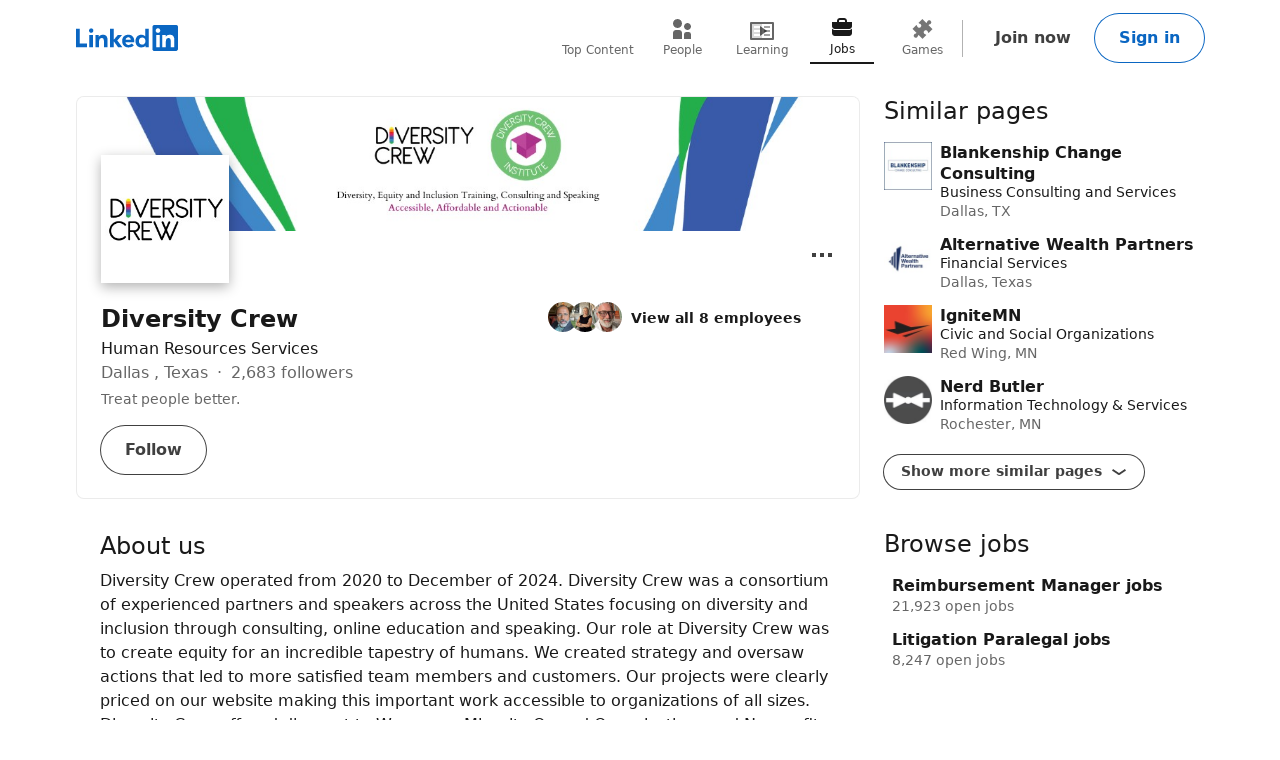

--- FILE ---
content_type: text/html
request_url: https://tzm.protechts.net/ns?c=e168ae10-f46a-11f0-b53f-a5a1f5527e23
body_size: 172
content:
It0SoLk60xgMvlaYRr0S2PWJ4AMcqx8GTKnjDaIRQ0xuzdixCRjQIa3-jPxoQ_yv1-wCAyo9pGJQ5auYYjbMSR-qYH1SYaIhz3vcJJ73uALDFR-dl27kP4iRTffKnw4zEhw0VkoM_qW-trwzIPuUqq6GZYv80v4ptSD_630Pby0P